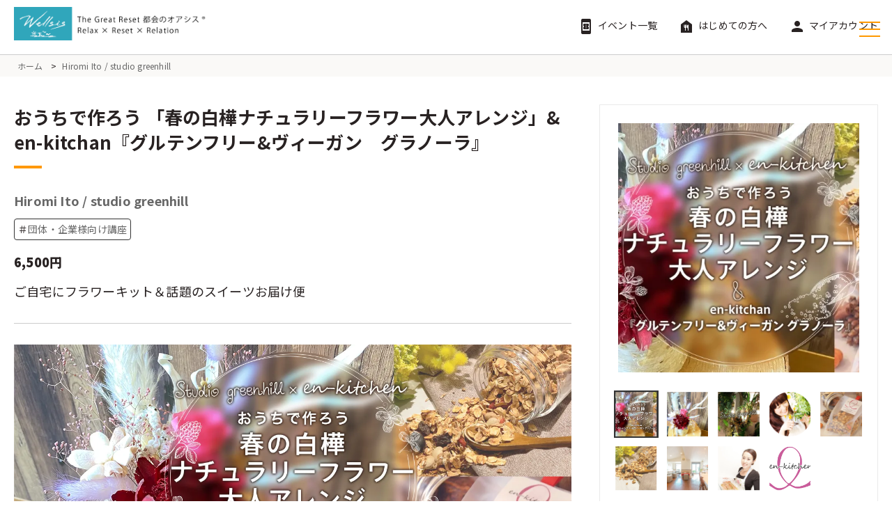

--- FILE ---
content_type: text/html; charset=EUC-JP
request_url: https://remote-studio.jp/?pid=158122962
body_size: 7019
content:
<!DOCTYPE html PUBLIC "-//W3C//DTD XHTML 1.0 Transitional//EN" "http://www.w3.org/TR/xhtml1/DTD/xhtml1-transitional.dtd">
<html xmlns:og="http://ogp.me/ns#" xmlns:fb="http://www.facebook.com/2008/fbml" xmlns:mixi="http://mixi-platform.com/ns#" xmlns="http://www.w3.org/1999/xhtml" xml:lang="ja" lang="ja" dir="ltr">
<head>
<meta http-equiv="content-type" content="text/html; charset=euc-jp" />
<meta http-equiv="X-UA-Compatible" content="IE=edge,chrome=1" />
<title>おうちで作ろう 「春の白樺ナチュラリーフラワー大人アレンジ」&amp; en-kitchan『グルテンフリー&amp;ヴィーガン　グラノーラ』- ontimeリモートスタジオ ON AIR</title>
<meta name="Keywords" content="フラワーアレンジメント教室,オンラインレッスン,フラワーアレンジ,オンラインイベント,zoomイベント,スイーツお取り寄せ,おうち時間,フラワーギフト,グラノーラ,studio greenhill,en-kitchen cafe,エンキッチン" />
<meta name="Description" content="初心者でも簡単にできると大評判！ご自宅で受けるオンラインでの「フラワーアレンジメント講座」。今回は、春らしい白樺を使ったフラワーアレンジメントに挑戦します。名古屋で人気の野菜カフェ「en-kitchen」のカラダにもココロにも優しいグルテンフリー＆ビーガン グラノーラをセットにしてご自宅にお届けします。" />
<meta name="Author" content="ontime.cc" />
<meta name="Copyright" content="オン・タイム有限会社" />
<meta http-equiv="content-style-type" content="text/css" />
<meta http-equiv="content-script-type" content="text/javascript" />
<link rel="stylesheet" href="https://remote-studio.jp/css/framework/colormekit.css" type="text/css" />
<link rel="stylesheet" href="https://remote-studio.jp/css/framework/colormekit-responsive.css" type="text/css" />
<link rel="stylesheet" href="https://img07.shop-pro.jp/PA01452/891/css/2/index.css?cmsp_timestamp=20251117225002" type="text/css" />
<link rel="stylesheet" href="https://img07.shop-pro.jp/PA01452/891/css/2/product.css?cmsp_timestamp=20251117225002" type="text/css" />

<link rel="alternate" type="application/rss+xml" title="rss" href="https://remote-studio.jp/?mode=rss" />
<link rel="shortcut icon" href="https://img07.shop-pro.jp/PA01452/891/favicon.ico?cmsp_timestamp=20250930000100" />
<script type="text/javascript" src="//ajax.googleapis.com/ajax/libs/jquery/1.7.2/jquery.min.js" ></script>
<meta property="og:title" content="おうちで作ろう 「春の白樺ナチュラリーフラワー大人アレンジ」&amp; en-kitchan『グルテンフリー&amp;ヴィーガン　グラノーラ』- ontimeリモートスタジオ ON AIR" />
<meta property="og:description" content="初心者でも簡単にできると大評判！ご自宅で受けるオンラインでの「フラワーアレンジメント講座」。今回は、春らしい白樺を使ったフラワーアレンジメントに挑戦します。名古屋で人気の野菜カフェ「en-kitchen」のカラダにもココロにも優しいグルテンフリー＆ビーガン グラノーラをセットにしてご自宅にお届けします。" />
<meta property="og:url" content="https://remote-studio.jp?pid=158122962" />
<meta property="og:site_name" content="Wellsis Co., Ltd." />
<meta property="og:image" content="https://img07.shop-pro.jp/PA01452/891/product/158122962.jpg?cmsp_timestamp=20210316094637"/>
<meta name="viewport" content="width=device-width, initial-scale=1,maximum-scale=1, user-scalable=no">
<link href="https://fonts.googleapis.com/css?family=Material+Icons&display=swap" rel="stylesheet">
<link href="https://fonts.googleapis.com/css2?family=Noto+Sans+JP:wght@400;700;900&family=Roboto:wght@900&display=swap" rel="stylesheet">
<script src="https://file003.shop-pro.jp/PA01452/891/js/jquery.js"></script>
<script src="https://file003.shop-pro.jp/PA01452/891/js/jquery.easing.1.3.js"></script>
<script src="https://file003.shop-pro.jp/PA01452/891/js/jquery.inview.js"></script>
<script src="https://file003.shop-pro.jp/PA01452/891/js/ofi.js"></script>
<script src="https://file003.shop-pro.jp/PA01452/891/js/cmn.js"></script>

<script src="https://file003.shop-pro.jp/PA01452/891/js/ResizeSensor.min.js"></script>
<script src="https://file003.shop-pro.jp/PA01452/891/js/theia-sticky-sidebar.min.js"></script>
<script src="https://file003.shop-pro.jp/PA01452/891/js/jquery.swipebox.min.js"></script>
<link rel="stylesheet" href="https://file003.shop-pro.jp/PA01452/891/js/swipebox.min.css">
<meta name="google-site-verification" content="qk_usN1rVhcMZ5MIaJE71d3rwZF5gJCE7n9HOqEPp60" />
<meta property="og:image" content="https://img07.shop-pro.jp/PA01452/891/etc/ogp.jpg">
<script>
  var Colorme = {"page":"product","shop":{"account_id":"PA01452891","title":"Wellsis Co., Ltd."},"basket":{"total_price":0,"items":[]},"customer":{"id":null},"inventory_control":"product","product":{"shop_uid":"PA01452891","id":158122962,"name":"\u304a\u3046\u3061\u3067\u4f5c\u308d\u3046 \u300c\u6625\u306e\u767d\u6a3a\u30ca\u30c1\u30e5\u30e9\u30ea\u30fc\u30d5\u30e9\u30ef\u30fc\u5927\u4eba\u30a2\u30ec\u30f3\u30b8\u300d& en-kitchan\u300e\u30b0\u30eb\u30c6\u30f3\u30d5\u30ea\u30fc&\u30f4\u30a3\u30fc\u30ac\u30f3\u3000\u30b0\u30e9\u30ce\u30fc\u30e9\u300f","model_number":"","stock_num":0,"sales_price":6500,"sales_price_including_tax":6500,"variants":[],"category":{"id_big":2691599,"id_small":0},"groups":[{"id":2679026},{"id":2547008}],"members_price":6500,"members_price_including_tax":6500}};

  (function() {
    function insertScriptTags() {
      var scriptTagDetails = [];
      var entry = document.getElementsByTagName('script')[0];

      scriptTagDetails.forEach(function(tagDetail) {
        var script = document.createElement('script');

        script.type = 'text/javascript';
        script.src = tagDetail.src;
        script.async = true;

        if( tagDetail.integrity ) {
          script.integrity = tagDetail.integrity;
          script.setAttribute('crossorigin', 'anonymous');
        }

        entry.parentNode.insertBefore(script, entry);
      })
    }

    window.addEventListener('load', insertScriptTags, false);
  })();
</script>
<script async src="https://zen.one/analytics.js"></script>
</head>
<body>
<meta name="colorme-acc-payload" content="?st=1&pt=10029&ut=158122962&at=PA01452891&v=20260106030528&re=&cn=1203999dac82750f33ab601d9e8bbb6c" width="1" height="1" alt="" /><script>!function(){"use strict";Array.prototype.slice.call(document.getElementsByTagName("script")).filter((function(t){return t.src&&t.src.match(new RegExp("dist/acc-track.js$"))})).forEach((function(t){return document.body.removeChild(t)})),function t(c){var r=arguments.length>1&&void 0!==arguments[1]?arguments[1]:0;if(!(r>=c.length)){var e=document.createElement("script");e.onerror=function(){return t(c,r+1)},e.src="https://"+c[r]+"/dist/acc-track.js?rev=3",document.body.appendChild(e)}}(["acclog001.shop-pro.jp","acclog002.shop-pro.jp"])}();</script><header>
	<div class="wrapper">
		<h1><a href="https://remote-studio.jp/"><img src="https://img07.shop-pro.jp/PA01452/891/etc_base64/dG9wMDEwMTI.png?cmsp_timestamp=20251113230223"></a></h1>
		<div class="inner">
			<ul class="hn">
				<li><a href="/?mode=srh&amp;cid=&amp;keyword=&sort=n"><span class="material-icons">book_online</span>イベント一覧</a></li>
				<li><a href="/?mode=f1"><span class="material-icons">food_bank</span>はじめての方へ</a></li>
				<li><a href="https://remote-studio.jp/?mode=myaccount"><span class="material-icons">person</span>マイアカウント</a></li>
			</ul>
			<div id="bm"><i></i></div>
			<nav>
				<ul>
					<li><a href="/?mode=srh&amp;cid=&amp;keyword=&sort=n"><span class="material-icons">book_online</span>イベント一覧</a></li>
					<li><a href="/?mode=f1"><span class="material-icons">food_bank</span>はじめての方へ</a></li>
					<li><a href="https://remote-studio.jp/?mode=myaccount"><span class="material-icons">person</span>マイアカウント</a></li>
					<li><a href="/?mode=f2"><span class="material-icons">help</span>よくある質問</a></li>
					<li><a href="https://remote-studio.jp/?mode=sk#payment">お支払い方法について</a></li>
					<li><a href="https://remote-studio.jp/?mode=sk#delivery">配送方法・送料について</a></li>
					<li><a href="https://remote-studio.jp/?mode=sk#cancel">キャンセルについて</a></li>
					<li><a href="https://ontime.shop-pro.jp/customer/inquiries/new">お問い合わせ </a></li>
					<li><a href="https://remote-studio.jp/?mode=sk">特定商法取引法に基づく表記</a></li>
					<li><a href="https://remote-studio.jp/?mode=privacy">プライバシーポリシー </a></li>
					<li class="sns-insta"><a href="https://www.instagram.com/remotestudio_onair/" target="_blank">instagram </a></li>
	<li class="sns-youtube"><a href="https://www.youtube.com/channel/UCs1qAxHJfndNt3VUO5n4hXQ/featured" target="_blank">youtube </a></li>
					<li class="button"><a href="https://remote-studio.jp/cart/proxy/basket?shop_id=PA01452891&shop_domain=remote-studio.jp"><span class="material-icons">shopping_cart</span>カートを見る</a></li>
				</ul>
			</nav>
		</div>
	</div>
	<div id="shade"></div>
</header>
	
<main>

	<div id="product">

	<div id="pan">
		<div class="wrapper">
			<ul>
				<li><a href="https://remote-studio.jp/">ホーム</a></li>
												<li>&nbsp;&gt;&nbsp;<a href="?mode=cate&cbid=2691599&csid=0&sort=n">Hiromi Ito / studio greenhill</a></li>
															</ul>
		</div>
	</div>
	  
	    <form name="product_form" method="post" action="https://remote-studio.jp/cart/proxy/basket/items/add">
		
	<div id="product_wrap" class="wrapper">
		<div id="product_right">
			<article>
			
				
			<div class="p-product-heading__unit">
								<div class="p-large-image">
				<div class="p-large-image__image-wrap c-image-wrap">
				<div class="c-image-box js-thumbnail-set">
				<img src="https://img07.shop-pro.jp/PA01452/891/product/158122962.jpg?cmsp_timestamp=20210316094637" alt="" class="c-image-box__image js-lazyload" />
				</div>
				</div>
				</div>
								
			<ul class="p-thumbnail-list">
				<li class="p-thumbnail-list__unit">
				<div class="p-thumbnail-list__image-wrap c-image-wrap c-image-wrap--link is-current js-thumbnail-select" data-image-url="https://img07.shop-pro.jp/PA01452/891/product/158122962.jpg?cmsp_timestamp=20210316094637">
				<span class="c-image-box">
				<img src="https://img07.shop-pro.jp/PA01452/891/product/158122962.jpg?cmsp_timestamp=20210316094637" class="c-image-box__image js-lazyload" />
				</span>
				</div>
				</li>
			            				<li class="p-thumbnail-list__unit">
				<div class="p-thumbnail-list__image-wrap c-image-wrap c-image-wrap--link js-thumbnail-select" data-image-url="https://img07.shop-pro.jp/PA01452/891/product/158122962_o1.jpg?cmsp_timestamp=20210315141817">
				<span class="c-image-box">
				<img src="https://img07.shop-pro.jp/PA01452/891/product/158122962_o1.jpg?cmsp_timestamp=20210315141817" class="c-image-box__image js-lazyload" />
				</span>
				</div>
				</li>
				
			            				<li class="p-thumbnail-list__unit">
				<div class="p-thumbnail-list__image-wrap c-image-wrap c-image-wrap--link js-thumbnail-select" data-image-url="https://img07.shop-pro.jp/PA01452/891/product/158122962_o2.jpg?cmsp_timestamp=20210315141817">
				<span class="c-image-box">
				<img src="https://img07.shop-pro.jp/PA01452/891/product/158122962_o2.jpg?cmsp_timestamp=20210315141817" class="c-image-box__image js-lazyload" />
				</span>
				</div>
				</li>
				
			            				<li class="p-thumbnail-list__unit">
				<div class="p-thumbnail-list__image-wrap c-image-wrap c-image-wrap--link js-thumbnail-select" data-image-url="https://img07.shop-pro.jp/PA01452/891/product/158122962_o3.png?cmsp_timestamp=20210315141817">
				<span class="c-image-box">
				<img src="https://img07.shop-pro.jp/PA01452/891/product/158122962_o3.png?cmsp_timestamp=20210315141817" class="c-image-box__image js-lazyload" />
				</span>
				</div>
				</li>
				
			            				<li class="p-thumbnail-list__unit">
				<div class="p-thumbnail-list__image-wrap c-image-wrap c-image-wrap--link js-thumbnail-select" data-image-url="https://img07.shop-pro.jp/PA01452/891/product/158122962_o4.jpg?cmsp_timestamp=20210315141817">
				<span class="c-image-box">
				<img src="https://img07.shop-pro.jp/PA01452/891/product/158122962_o4.jpg?cmsp_timestamp=20210315141817" class="c-image-box__image js-lazyload" />
				</span>
				</div>
				</li>
				
			            				<li class="p-thumbnail-list__unit">
				<div class="p-thumbnail-list__image-wrap c-image-wrap c-image-wrap--link js-thumbnail-select" data-image-url="https://img07.shop-pro.jp/PA01452/891/product/158122962_o5.jpg?cmsp_timestamp=20210315141817">
				<span class="c-image-box">
				<img src="https://img07.shop-pro.jp/PA01452/891/product/158122962_o5.jpg?cmsp_timestamp=20210315141817" class="c-image-box__image js-lazyload" />
				</span>
				</div>
				</li>
				
			            				<li class="p-thumbnail-list__unit">
				<div class="p-thumbnail-list__image-wrap c-image-wrap c-image-wrap--link js-thumbnail-select" data-image-url="https://img07.shop-pro.jp/PA01452/891/product/158122962_o6.jpg?cmsp_timestamp=20210315141817">
				<span class="c-image-box">
				<img src="https://img07.shop-pro.jp/PA01452/891/product/158122962_o6.jpg?cmsp_timestamp=20210315141817" class="c-image-box__image js-lazyload" />
				</span>
				</div>
				</li>
				
			            				<li class="p-thumbnail-list__unit">
				<div class="p-thumbnail-list__image-wrap c-image-wrap c-image-wrap--link js-thumbnail-select" data-image-url="https://img07.shop-pro.jp/PA01452/891/product/158122962_o7.jpg?cmsp_timestamp=20210315141817">
				<span class="c-image-box">
				<img src="https://img07.shop-pro.jp/PA01452/891/product/158122962_o7.jpg?cmsp_timestamp=20210315141817" class="c-image-box__image js-lazyload" />
				</span>
				</div>
				</li>
				
			            				<li class="p-thumbnail-list__unit">
				<div class="p-thumbnail-list__image-wrap c-image-wrap c-image-wrap--link js-thumbnail-select" data-image-url="https://img07.shop-pro.jp/PA01452/891/product/158122962_o8.png?cmsp_timestamp=20210316094647">
				<span class="c-image-box">
				<img src="https://img07.shop-pro.jp/PA01452/891/product/158122962_o8.png?cmsp_timestamp=20210316094647" class="c-image-box__image js-lazyload" />
				</span>
				</div>
				</li>
				
			            	
			            	
			            	
			            	
			            	
			            	
			            	
			            	
			            	
			            	
			            	
			            	
			            	
			            	
			            	
			            	
			            	
			            	
			            	
			            	
			            	
			            	
			            	
			            	
			            	
			            	
			            	
			            	
			            	
			            	
			            	
			            	
			            	
			            	
			            	
			            	
			            	
			            	
			            	
			            	
			            	
						</ul>

			</div>
					
				
			
					
			<p class="s_expl">ご自宅にフラワーキット＆話題のスイーツお届け便</p>
			
			</article>
				
			<article>
			<div>
			<h4 class="name">おうちで作ろう 「春の白樺ナチュラリーフラワー大人アレンジ」& en-kitchan『グルテンフリー&ヴィーガン　グラノーラ』</h4>
			<p class="bid">Hiromi Ito / studio greenhill</p>
			<p class="model"></p>
			
												
                <p class="price">6,500円</p>

			<button type="button" class="favorite-button"  data-favorite-button-selector="DOMSelector" data-product-id="158122962" data-added-class="fav-items"><span class="material-icons">favorite</span>お気に入り</button>
			
			</div>
			      
            	
			<div id="product-order">
          	            <div>
                              <button class="btn-addcart disabled" type="button" disabled="disabled"><span class="material-icons">shopping_cart</span>SOLD OUT</button>
                          </div>
                    <p class="stock_error hide mar_t_20 mar_b_20"></p>
        </div>
                  
        	        <ul class="review">
              <li><a href="https://remote-studio.jp/customer/products/158122962/reviews"><span class="material-icons">keyboard_arrow_left</span>レビューを見る(2件)</a></li>
              <li><a href="https://remote-studio.jp/customer/products/158122962/reviews/new"><span class="material-icons">keyboard_arrow_left</span>レビューを投稿</a></li>
	        </ul>
         			</article>	
		
		</div>
                  
		<div id="product_left">
		<h2>おうちで作ろう 「春の白樺ナチュラリーフラワー大人アレンジ」& en-kitchan『グルテンフリー&ヴィーガン　グラノーラ』</h2>
		<p class="bid"><a href="?mode=cate&cbid=2691599&csid=0&sort=n">Hiromi Ito / studio greenhill</a></p>
		<p class="gid">
			            		<span>＃<a href="https://remote-studio.jp/?mode=grp&gid=2679026&sort=n">団体・企業様向け講座</a></span>					</p>
		
				
											
                <p class="price">6,500円</p>
		
		<p>ご自宅にフラワーキット＆話題のスイーツお届け便</p>
		
			<div id="product_explain">
			<img src="https://img07.shop-pro.jp/PA01452/891/etc/studio-greenhill_210409.jpg?cmsp_timestamp=20210316094537" class="slide"><br />
<h4>初めての方にもおすすめ！人気の「フラワーアレンジメント講座」＋「スイーツお届け便」。<br />
前回、大好評だった「グリーンヒル」伊藤先生のコラボレッスン第2弾。春らしい白樺を使ったフラワーアレンジメントに挑戦します。<br />
お届けスイーツは人気のカフェ「en-kitchen」のオリジナルスイーツ。カラダにもココロにも優しいグルテンフリー＆ビーガン グラノーラをお楽しみください。<br />
</h4><br />
■参加費用<br />
7,150円(本体6,500円、税650円)/送料込み・フラワーアレンジメント キット＋en-kitcheグルテンフリー&ヴィーガングラノーラ＋60分ライブ講座<br />
<br />
■お届けする商品について<br />
・フラワーキット　<br />
・ワイヤー、フローラルテープ<br />
・グルテンフリー&ヴィーガングラノーラ<br />
・お茶<br />
※紐が切れるはさみをご用意ください<br />
※汚れないように新聞紙をご用意ください<br />
<br />
■募集定員<br />
各回6名様<br />
<p class="button2"><a href="http://onair.remote-studio.jp/studio-greenhill_210409/" target="_blank">イベントの詳細はこちらをご覧ください</a></p>
			</div>
		
                
                            
                        			<div id="review">
						<h2>参加いただいたお客様からのレビュー</h2>
                                    <div class="reviewlist">
                
                <div class="reviewlist_datas">
                    <ul class="review_poster">
                        <li>K.U</li>
                        <li>40代</li>
                        <li>女性</li>
                    </ul>
                </div>
                <div class="reviewlist_content">
                    <div class="review_ttl">楽しく参加させて頂きました！</div>
									
                    									
                    <img src="https://img07.shop-pro.jp/PA01452/891/review/158122962/488184.jpg"  class="review_img"/>
                    										
                    <div>今までのフラワーアレンジメントとは少し違って戸惑いましたが、新鮮な驚きです。<br />
ナチュラルで眺めていると心が楽になって落ち着きます。<br />
写真よりも実物の方が良いですよ<br />
<br />
ありがとうございましたm(__)m </div>
                
</div>
                
                            </div>
                        <div class="reviewlist">
                
                <div class="reviewlist_datas">
                    <ul class="review_poster">
                        <li>M.N</li>
                        <li></li>
                        <li>女性</li>
                    </ul>
                </div>
                <div class="reviewlist_content">
                    <div class="review_ttl">楽しくて夢中になって作業していました</div>
									
                    									
                    <img src="https://img07.shop-pro.jp/PA01452/891/review/158122962/488176.jpg"  class="review_img"/>
                    										
                    <div>フラワーアレンジメントをやってみたくて、この講座に参加しました。<br />
事前に花材などが届くので、どんなお花が入ってるのかと開封するドキドキ感があります。<br />
届いた花の中でも特に大きなフレアというお花が印象的でした。<br />
当日はワイヤリングの仕方やフローラルテープの使い方など教えていただいて、分かりやすくてとても良かったです。<br />
切り株型の花器にどんどんお花を挿していくのが楽しくて夢中になって作業していました。<br />
<br />
画面越しで一緒に講座を受けている人たちの作品も見られて、同じ材料なのにみんな違っていて面白いなと思いました。<br />
プリザーブドフラワーやドライフラワーを触るのも初めてだったので、恐る恐るの作業でしたが、初心者の私でも綺麗に作ることができました。<br />
ありがとうございました。</div>
                
</div>
                
                            </div>
            				</div>
                                        
		</div>
                    

	</div>
	      
		<!-- //  -->
  			
	<div id="product_footer" class="wrapper">
        <ul>
            <li><div class="line-it-button" data-ver="3"  data-type="share-a" data-lang="ja" data-color="default" data-size="small" data-count="false" style="display: none;"></div><script src="https://www.line-website.com/social-plugins/js/thirdparty/loader.min.js" async="async" defer="defer"></script></li>
             <li><a href="https://twitter.com/share" class="twitter-share-button" data-url="https://remote-studio.jp/?pid=158122962" data-text="" data-lang="ja" >ツイート</a>
<script charset="utf-8">!function(d,s,id){var js,fjs=d.getElementsByTagName(s)[0],p=/^http:/.test(d.location)?'http':'https';if(!d.getElementById(id)){js=d.createElement(s);js.id=id;js.src=p+'://platform.twitter.com/widgets.js';fjs.parentNode.insertBefore(js,fjs);}}(document, 'script', 'twitter-wjs');</script></li>
             <li></li>
        </ul>
        <ul>
		<li>※イベントのスケジュール・内容は都合により変更となる場合がございます。<br>
また最低人数に満たない場合、実施を中止または、いつでも視聴できる「ビデオ配信と合わせてキットをお送りする場合がございます。予めご了承ください</li>
		<li><a href="https://ontime.shop-pro.jp/customer/products/158122962/inquiries/new">この商品について問い合わせる<span class="material-icons">keyboard_arrow_right</span></a></li>
        
	    </ul>
    </div>
<input type="hidden" name="user_hash" value="af4cb997b1676a91f7a0365af145d977"><input type="hidden" name="members_hash" value="af4cb997b1676a91f7a0365af145d977"><input type="hidden" name="shop_id" value="PA01452891"><input type="hidden" name="product_id" value="158122962"><input type="hidden" name="members_id" value=""><input type="hidden" name="back_url" value="https://remote-studio.jp/?pid=158122962"><input type="hidden" name="reference_token" value="b4f7b442a71c4d61b2c4941eaa64987e"><input type="hidden" name="shop_domain" value="remote-studio.jp">
    </form>
			
	</div>
</div>

<script type="text/javascript">

  // サムネイルクリックで画像切り替え
  (function() {
    var setValue;
    var $thumbnails = $('.js-thumbnail-select');
    var $setTarget = $('.js-thumbnail-set');
    $thumbnails.on('click', function () {
      setValue = $(this).data('image-url');
      $thumbnails.removeClass('is-current');
      $setTarget.html('<img src="' + setValue + '" class="c-image-box__image" />');
      $(this).addClass('is-current');
    });
  })();
 // オプション表コンテンツの表示切り替え
  (function() {
    $('.js-view-option-info').on('click', function () {
      $('#js-option-info').toggleClass('is-hidden');
    });
  })();
    
</script>
</main>

<div id="pagetop">
<a href="#"><span class="material-icons">expand_less</span></a>
</div>
	
<footer>
	<div class="wrapper">
	<nav>
	<ul>
	<li><a href="/?mode=srh&amp;cid=&amp;keyword=&sort=n">イベント一覧</a></li>
	<li><a href="/?mode=f1">はじめての方へ</a></li>
	<li><a href="https://remote-studio.jp/?mode=myaccount">マイアカウント</a></li>
	<li><a href="/?mode=f2">よくある質問</a></li>
	</ul>
	<ul>
	<li><a href="https://remote-studio.jp/?mode=sk#payment">お支払い方法について</a></li>
	<li><a href="https://remote-studio.jp/?mode=sk#delivery">配送方法・送料について</a></li>
	<li><a href="https://remote-studio.jp/?mode=sk#cancel">キャンセルについて</a></li>
	<li><a href="https://ontime.shop-pro.jp/customer/inquiries/new">お問い合わせ </a></li>
	<li><a href="https://remote-studio.jp/?mode=sk">特定商法取引法に基づく表記</a></li>
	<li><a href="https://remote-studio.jp/?mode=privacy">プライバシーポリシー </a></li>
	<li class="sns-insta"><a href="https://www.instagram.com/remotestudio_onair/" target="_blank">instagram </a></li>
	<li class="sns-youtube"><a href="https://www.youtube.com/channel/UCs1qAxHJfndNt3VUO5n4hXQ/featured" target="_blank">youtube </a></li>
	</ul>
	</nav>
	<div id="cp">
	<p><a href="https://remote-studio.jp/"><img src="https://file003.shop-pro.jp/PA01452/891/images/footer-logo.png" alt=""></a>企画・運営　オン・タイム有限会社</p> </div>
	</div>
</footer><script type="text/javascript" src="https://remote-studio.jp/js/cart.js" ></script>
<script type="text/javascript" src="https://remote-studio.jp/js/async_cart_in.js" ></script>
<script type="text/javascript" src="https://remote-studio.jp/js/product_stock.js" ></script>
<script type="text/javascript" src="https://remote-studio.jp/js/js.cookie.js" ></script>
<script type="text/javascript" src="https://remote-studio.jp/js/favorite_button.js" ></script>
</body></html>

--- FILE ---
content_type: text/css
request_url: https://img07.shop-pro.jp/PA01452/891/css/2/index.css?cmsp_timestamp=20251117225002
body_size: 29071
content:
@charset "euc-jp";

/*----------------------------cmn-----------------------------------*/
/* 
HTML 5 Reset Stylesheet v1.6.1
Last Updated: 2010-09-17
Author: Richard Clark - http://richclarkdesign.com
Editor:Ricochets
*/

/* Material iconsを利用する */
.material-icons {
	font-family: 'Material Icons';
	font-weight: normal;
	font-style: normal;
	font-size: 24px;  /* 推奨サイズ */
	display: inline-flex;
	vertical-align: middle;
	width: 1em;
	height: 1em;
	line-height: 1;
	text-transform: none;
	/* WebKitブラウザサポート */
	-webkit-font-smoothing: antialiased;
	/* Chrome、Safariサポート */
	text-rendering: optimizeLegibility;
	/* Firefoxサポート */
	-moz-osx-font-smoothing: grayscale;
	/* IEサポート */
	font-feature-settings: 'liga';
}

/*--------------base--------------*/

* {
	margin: 0;
	padding: 0;
	list-style:none;
	outline:0;
	vertical-align: baseline;
	background:transparent;
	text-decoration: none;
	box-sizing: border-box;
}
i{
	font-style: normal;
}
img,
a img {
	border: 0;
	vertical-align: top;
}

article, aside, dialog, figure, footer, header,
hgroup, menu, nav, section {
	display:block;
}

blockquote, q {
	quotes:none;
}

blockquote:before, blockquote:after,
q:before, q:after {
	content:'';
	content:none;
}
iframe{
	display: block;
}

/*--------------user--------------*/

ins {
	background-color:#ff9;
	color:#000;
	text-decoration:none;
}

mark {
	background-color:#ff9;
	color:#000;
	font-style:italic;
	font-weight:bold;
}

del {
	text-decoration: line-through;
}

abbr[title], dfn[title] {
	border-bottom:1px dotted #000;
	cursor:help;
}

table {
	border-collapse:collapse;
	border-spacing:0;
}

hr {
    display:block;
    height:1px;
    border:0;
    border-top:1px solid #cccccc;
    margin:1em 0;
    padding:0;
}

input, select {
	vertical-align:middle;
}

/*--------------cmn--------------*/
ul,
ol {
  margin: 0 0 0px 0px;
  padding: 0;
}
html{
	font-size: 62.5%;
}
body {
	margin: 0;
	padding: 0;
	color: #282222;
	font-size: 1.8rem;
	font-weight: 400;
	line-height: 1.8;
	letter-spacing: 0.02rem;
	-webkit-text-size-adjust: 100%;
	/*従来*/
	font-family: "メイリオ", "Meiryo", "ＭＳ Ｐゴシック", Osaka, "ヒラギノ角ゴ Pro W3", "Hiragino Kaku Gothic Pro", "MS P Gothic", Verdana,Arial, Helvetica, sans-serif;
	/*明朝*/
	font-family: Garamond , "Times New Roman" , "游明朝" , "Yu Mincho" , "游明朝体" , "YuMincho" , "ヒラギノ明朝 Pro W3" , "Hiragino Mincho Pro" , "HiraMinProN-W3" , "HGS明朝E" , "ＭＳ Ｐ明朝" , "MS PMincho" , serif;
	/*ゴシック*/
	font-family: "Noto Sans JP","Open Sans" , "Helvetica Neue" , Helvetica , Arial , Verdana , Roboto , "游ゴシック" , "Yu Gothic" , "游ゴシック体" , "YuGothic" , "ヒラギノ角ゴ Pro W3" , "Hiragino Kaku Gothic Pro" , "Meiryo UI" , "メイリオ" , Meiryo , "ＭＳ Ｐゴシック" , "MS PGothic" , sans-serif;
}
/*chrome, opera, Edge(Blink) 游明朝使用時は有効に*/
/*
@media screen and (-webkit-min-device-pixel-ratio: 0) and (min-resolution: .001dpcm) {
   body{
        font-weight: 400;
    }
}
*/

@media screen and (max-width: 850px){
	html{
		font-size: 55%;
	}
	body{
		letter-spacing: 0;
	}
}

img{
	max-width: 100%;
}


/*----------------------------base-----------------------------------*/

img[height]{
	height: auto;
}


/*----------------------------link etc--------------------------------*/

a,
input,
button{
	outline: 0;
}
input::-moz-focus-inner,
button::-moz-focus-inner{
	border: 0;
}

a:link, a:visited{
	text-decoration: none;
	color: #282222;
	transition: 0.3s ease-in-out;
}
main a:link, main a:visited{
	text-decoration: none;
	color: #666;
	transition: 0.3s ease-in-out;
}

a:hover,
main a:hover{
	color: #ff9800;

}

dt,dd {
    line-height: inherit
}
dd{
	margin-left: 0px;
}
/*----------------------------header-----------------------------------*/

header{
	position: relative;
	z-index: 5;
	margin: 0 auto;
	border-bottom:1px solid #cccccc;
}

header .wrapper{
	display: flex;
	flex-wrap: wrap;
	align-items: center;
	align-content: flex-start;
	justify-content: space-between;
	padding-top: 10px;
	padding-bottom: 20px;
}
header h1{
	width: 290px;
}
header h1 a,
header h1 img{
	display: block;
}
header .inner{
	width: calc(100% - 300px);
}
header .hn{
	width: 100%;
	display: flex;
	align-items: center;
	justify-content: flex-end;
	text-align: right;
}
header .hn li a{
	font-size:1.4rem;
	margin-left:30px;
}
header .material-icons{
	margin-right:5px;
}
header nav{
	display: flex;
	align-items: center;
	justify-content: flex-end;
	width: 100%;
}
header .inner nav{
	position: fixed;
	top: 0;
	right: -300px;
	width: 290px;
	height: 100vh;
	z-index: 9;
	transition: 0.3s ease-in-out;
	opacity: 0;
	background: rgba(255,255,255,0.9);
	padding: 30px 10px 10px;
	display: block;
}
header nav ul{
	display: flex;
	align-items: stretch;
	justify-content: flex-end;
	width: 95%;
}
#bm{
	display: flex;
	position: fixed;
	top: 20px;
	right: 10px;
	height: 44px;
	width: 44px;
	z-index: 10;
	align-items: center;
	justify-content: center;
	cursor: pointer;
	transition: 0.2s ease-in-out;
}
#bm i{
	display: block;
	width: 30px;
	height: 2px;
	background: #ff9800;
	position: relative;
	transition: 0.3s ease-in-out;
}
#bm i:before,
#bm i:after{
	content: "";
	display: block;
	width: 100%;
	height: 100%;
	background: #ff9800;
	position: absolute;
	top: -10px;
	left: 0;
	transition: 0.3s ease-in-out;
}
#bm i:after{
	top: 10px;
}
.open #bm i{
	background: rgba(154,27,26,0);
}
.open #bm i:before,
.open #bm i:after{
	top: 0;
	transform: rotate(225deg);
}
.open #bm i:after{
	transform: rotate(-225deg);
}
.scrolled #bm{
	top: 10px;
}

.open 	header .inner nav{
	right: 0;
	opacity: 1;
}
header .inner nav ul{
	padding: 0;
	display: block;
	border: none;
	max-width: 220px;
	margin: 0 auto;
}
header .inner nav ul li{
	display: block;
}

header .inner nav a{
	display: block;
	width: 100%;
	text-align: left;
	font-size: 1.6rem;
	padding: 8px 0 !important;
	margin: 0 auto;
}
header .inner nav .button,
header .inner nav .button2{
	margin-top:10px;
}
header li.sns-insta,
header li.sns-youtube{
  position:relative;
  padding-left:30px;
}
header li.sns-insta:before{
	height:24px;
	width:24px;
	content:"";
	background:url(https://file003.shop-pro.jp/PA01452/891/images/icon-insta2.png);
	background-repeat: no-repeat;
	position:absolute;
	left:0;
	top:calc(50% - 12px);
	background-size: cover;
}
header li.sns-youtube:before{
	height:24px;
	width:24px;
	content:"";
	background:url(https://file003.shop-pro.jp/PA01452/891/images/icon-youtube2.png);
	background-repeat: no-repeat;
	position:absolute;
	left:0;
	top:calc(50% - 12px);
	background-size: cover;
}
#shade{
	width: 100%;
	height: 100%;
	background: rgba(0,0,0,0.7);
	position: fixed;
	top: 0;
	left: 0;
	opacity: 0;
	z-index: 4;
	pointer-events: none;
	transition: 0.3s ease-in-out;
	display: none;
}
.open #shade{
	opacity: 1;
	pointer-events: auto;
	display: block;
}


@media screen and (max-width: 900px){
	header .wrapper{
		padding:10px 10px 10px 10px;
	}
	header h1{
		width: 200px;
	}
	header .inner{
		width: calc(100% - 210px);
	}
	header .hn{
		margin-bottom: 0;
	}
}
@media screen and (max-width: 700px){
	header h1{
		width: 60%;
	}
	header .hn{
		display: none;
	}
}

@media screen and (max-width: 500px){
	#bm{
		top: 3vw;
	}
}


/*----------------------------pan--------------------------------*/
#pan{
	background:#faf9f7;
	font-size:1.2rem;
}

#pan ul li{
	padding:5px 0;
	display: inline-flex;
	vertical-align: middle;
}
#pan ul li a{
	padding:0 5px;
}
/*----------------------------main--------------------------------*/

.al,
.al *{
	text-align: left;
}
.ac,
.ac *{
	text-align: center;
}
.ar,
.ar *{
	text-align: right;
}

.button,
.button2,
.button3{
	text-align: center;
	margin-top:30px;
}
.button a,
.button span{
	display: inline-block;
	text-align: center!important;
	color: #fff !important;
	background: #ff9800;
	border-radius: 4px;
	padding: 15px 40px;
	width:auto;
	max-width:500px;
	min-width: 230px;
	letter-spacing: 0.1rem;
	transition: 0.2s;
	font-size: 1.8rem;
}
.button a:hover,
.button span:hover{
	background: #ed1c23;
	text-shadow: 0 -1px 0 rgba(0,0,0,0.2);
}
.button2 a{
	display: inline-block;
	text-align: center!important;
	color: #fff !important;
	background: #282222;
	border-radius: 4px;
	padding: 15px 40px;
	width:auto;
	max-width:500px;
	min-width: 230px;
	letter-spacing: 0.1rem;
	transition: 0.2s;
	font-size: 1.8rem;
}
.button3 a{
	display: inline-block;
	text-align: center!important;
	color: #fff !important;
	background: #282222;
	border-radius: 4px;
	padding: 15px 40px;
	width:auto;
	max-width:500px;
	min-width: 230px;
	letter-spacing: 0.1rem;
	transition: 0.2s;
	font-size: 1.4rem;
}
.button a:hover,
.button2 a:hover,
.button3 a:hover{
	background: #ed1c23;
	text-shadow: 0 -1px 0 rgba(0,0,0,0.2);
}

hr{
	border: none;
	border-bottom: 1px dashed #c4b6a1;
	margin: 0;
	display: block;
}

/*-------*/
main p{
	font-size:1.8rem;
}

@media screen and (max-width: 700px){
	main p{
	font-size: 3.0vw;
	}

}
@media screen and (max-width: 500px){
	main p{
	font-size: 4.0vw;
	}

}

/*----------------------------footer--------------------------------*/
#pagetop{
	background:#faf9f7;
}
#pagetop a {
  display: block;
  padding: 10px;
  text-align: center;
  color: #999!important;
}
/*----------------------------footer--------------------------------*/
footer{
	position:static;
	background:#282222;
	color:#fff;
	padding:5vh 0;
}
footer a{
	color: #fff !important;
}
footer a:hover{
	opacity: 0.5;
}
footer .wrapper{
	display:flex;
	justify-content: space-between;
}
footer nav{
	width:auto;
}
footer nav ul{
	display:flex;
	flex-wrap:wrap;
	font-size:1.5rem;
}
footer  li{
	width:25%;
	padding:8px 0;
}
footer li.sns-insta,
footer li.sns-youtube{
  position:relative;
  padding-left:20px;
}
footer li.sns-insta:before{
	height:15px;
	width:15px;
	content:"";
	background:url(https://file003.shop-pro.jp/PA01452/891/images/icon-insta.png);
	background-repeat: no-repeat;
	position:absolute;
	left:0;
	top:calc(50% - 7.5px);
	background-size: cover;
}
footer li.sns-youtube:before{
	height:15px;
	width:15px;
	content:"";
	background:url(https://file003.shop-pro.jp/PA01452/891/images/icon-youtube.png);
	background-repeat: no-repeat;
	position:absolute;
	left:0;
	top:calc(50% - 7.5px);
	background-size: cover;
}
footer #cp{
	font-size: 1.1rem;
	text-align: right;
	width:200px;
	white-space: nowrap;
}
footer #cp img{
	display:block;
	padding-bottom:5px;
	margin-left:auto;
}
@media screen and (max-width: 700px){
	footer .wrapper{
	flex-direction: column;
	}
	footer nav{
	width:100%;
	}
	footer nav ul{
	font-size:3.0vw;
	}	
	footer  li{
	width:48%;
	}
	footer #cp{
	font-size: 3.0vw;
	text-align: center;
	width:100%;
	white-space: nowrap;
	}
	footer #cp img{
	margin-left:auto;
	margin-right:auto;
	max-width:100px;
	}
}

@media screen and (max-width: 500px){
	footer{
		padding:3vh 0 2vh 0;
	}
	footer nav ul:first-child{
		display:none;
	}
	footer nav ul{
	font-size:3.0vw;
	 display: flex;
	}
	footer #cp{
	margin-top:10px;
	}
	footer #cp img{
	max-width:70px;
	}
}



/*----------------------------layout parts--------------------------------*/
.wrapper{
	width:100%;
	max-width:1400px;
	margin:auto;
	padding:0 20px;
}

.section{
	padding:7vh 0;
}

.flex1{
	display: flex;
	flex-wrap: wrap;
	align-items: center;
	align-content: center;
	justify-content: space-between;
	width: 100%;
	margin-bottom: 50px;
}
.flex1 .c1{
	width: 42%;
}
.flex1 .c2{
	width: 55%;
}
.flex1:nth-of-type(2n-1) .c1{
	order: 2;
}
.flex1:nth-of-type(2n-1) .c2{
	order: 1;
}
.flex1:last-child{
	margin-bottom: 0;
}


.flex1 > figure{
	width: 55%;
	
}
.flex1 > div{
	width: 42%;
}
.flex1:nth-of-type(2n-1) > figure{
	order: 2;
}
.flex1:nth-of-type(2n-1) > div{
	order: 1;
	margin-bottom: 20px;
}
.flex1:last-child{
	margin-bottom: 0;
}
.flex1 > figure{
	position: relative;
}
.flex1 > figure:before{
	content:"";
    display: block;
	overflow: hidden;
	padding-top: 62%; /* 比率 */
}
.flex1 > figure img{
	position: absolute;
	top: 50%;
	left: 50%;
	transform: translate(-50%, -50%);
	width: 100%;
	height: 100%;
	object-fit: cover;
	font-family: 'object-fit: cover; object-position: 50% 50%;';
}
.flex{
	display: flex;
	flex-wrap: wrap;
	align-items: center;
	align-content: center;
	justify-content: space-between;
	width: 100%;
}

@media screen and (max-width: 1200px){
	
}
@media screen and (max-width: 700px){
	.flex1 .c1{
		order: 1 !important;
		width: 100%!important;
		margin-bottom: 20px;
	}
	.flex1 .c2{
		order: 2 !important;
		width: 100%!important;
	}
		.flex1  > figure{
		order: 1 !important;
		width: 100%!important;
		margin-bottom: 20px;
	}
	.flex1 > div{
		order: 2 !important;
		width: 100%!important;
	}
	.flex  > *{
		width: 100%!important;
		margin:0;
	}
	.flex > figure img{
		margin:auto;
		display:block;
	}
}
/*----------#temp----------*/
#temp{
	padding-top:40px;
	padding-bottom:40px;
}
#temp p{
	font-size:1.8rem;
}
#temp h2{
	text-align: left;
	font-size: 2.6rem;
	line-height: 1.2;
	padding-bottom:20px;
	position: relative;
	margin-bottom:30px
}

#temp h2:after{
	content: "";
	display: block;
	width: 40px;
	height: 4px;
	background: #ff9800;
	position: absolute;
	bottom: 0;
	left: 0;
}
#temp h3{
	text-align: left;
	font-size: 2.0rem;
	line-height: 1.2;
	position: relative;
	margin-bottom:10px;
	margin-top:10px;
}
#temp h4{
	text-align: left;
	font-size:1.8rem;
	line-height: 1.2;
	margin-bottom:5px;
	margin-top:10px;
}
#temp dt,
#temp dd{
	margin-left: 0px!important;
}
#temp>section{
	padding-bottom:40px;
	border-bottom:1px solid #eaeaea;
	margin-bottom:40px;
}
ul.ul{
	display: flex;
	justify-content: center;
	align-items: center;
	flex-wrap:wrap;
}
ul.ul li{
	max-width:25%;
}
ul.ul li a{
	font-size:1.8rem;
	text-align: center;
	display: inline-block;
	text-align: center!important;
	color: #fff !important;
	background: #ff9800;
	border-radius: 4px;
	padding: 15px 40px;
	width:auto;
	max-width:400px;
	letter-spacing: 0.1rem;
	transition: 0.2s;
	font-size: 1.8rem;
	margin:10px;
}

ul.ul li a:hover{
	background: #ed1c23;
	text-shadow: 0 -1px 0 rgba(0,0,0,0.2);
}


@media screen and (max-width: 1000px){
	ul.ul li{
	max-width:33%;
	}
	ul.ul li a{
	padding: 15px 20px;
	}
}
@media screen and (max-width: 700px){
	#temp{
	padding-top:20px;
	padding-bottom:20px;
	}
	#temp h2{
	font-size: 5vw;
	margin-bottom:15px;
	}
	#temp h3{
	font-size: 4.0vw;
	margin-bottom: 5px;
	margin-top: 5px;
	}
	#temp h4{
	font-size: 4.0vw;
	font-size:1.8rem;
	line-height: 1.2;
	margin-bottom:5px;
	margin-top:5px;
}
	#temp p{
	font-size: 4.0vw;
	}
	#temp>section{
	padding-bottom:15px;
	border-bottom:1px solid #eaeaea;
	margin-bottom:15px;
	}
	ul.ul li{
	max-width:50%;
	}
	ul.ul li a{
	padding: 10px 10px;
	margin:5px;
	font-size: 3.5vw;
	}
}
@media screen and (max-width: 440px){
	ul.ul{
	flex-direction: column;
	justify-content:flex-start;
	flex-wrap:wrap;
}
	ul.ul li{
	max-width:none;
	width:100%;
	}
	ul.ul li a{
	padding: 10px 10px;
	width:100%;
	margin:5px 0;
	font-size: 3.5vw;
	}
}


/*---------商品共通---------*/
#product >div.wrapper{
	padding-top:40px;
	padding-bottom:40px;
}

#product .sort{
	text-align: right;
	margin-bottom:15px;
}
#product h2{
	text-align: left;
	font-size: 2.6rem;
	line-height: 1.4;
	padding-bottom:20px;
	position: relative;
	margin-bottom:30px
}

#product h2:after{
	content: "";
	display: block;
	width: 40px;
	height: 4px;
	background: #ff9800;
	position: absolute;
	bottom: 0;
	left: 0;
}

@media screen and (max-width: 700px){
	#product >div.wrapper{
	padding-top:20px;
	padding-bottom:20px;
	}	
	#product h2{
	font-size: 5vw;
	margin-bottom:15px;
	}
}

/*簡易説明*/
.s_expl{
	font-size:1.6rem;
}

/*商品一覧*/
.itemlist h2{
	font-size:2.6rem;
	text-align: center;
	position:relative;
	font-weight: 700;
	line-height: 1.6;
	padding-bottom:10px;
	margin-bottom:20px;
}
.itemlist h2 span{
	color:#ff9800;
	font-size:1.8rem;
	display:block;
}
.itemlist h2:after{
	width:40px;
	height:3px;
	background:#ff9800;
	content:"";
	bottom:0;
	left:calc(50% - 20px);
	position:absolute;
}
.itemlist .flex{
	align-items: stretch;
	justify-content:flex-start;
}
.itemlist article{
	width:30%;
	border:1px solid #cccccc;
	background:#fff;
	margin-right:5%;
		margin-bottom:40px;
}
.itemlist article:nth-of-type(3n){
	width:30%;
	margin-right:0%;
}
.itemlist figure{
	position: relative;
	z-index: 1;
	overflow: hidden;
	padding-top: 55%; /* 比率 */
}
.itemlist figure img{
	position: absolute;
	display: block;
	max-width: none;
	width: 100%;
	top: 50%;
	left: 50%;
	transform: translate(-50%, -50%);
	object-fit: cover;
	object-position: 50% 50%;
	font-family: 'object-fit: cover; object-position: 50% 50%;';
	transition: 0.5s;
	height: 100%;
}
.itemlist  a:hover figure img{
	opacity: 0.5;
}

.itemlist article div{
	padding:10px 15px;

	position:relative;
}
.itemlist .product_name{
	font-weight: 700;
	text-align: center;
	font-size:1.8rem;
    line-height: 1.6;
}
a .product_name{
	color:#282222;
}
.itemlist .model{
	text-align: center;
	font-size:1.4rem;
    margin-top:5px;
}
.itemlist .product_price{
	font-weight: 700;
	text-align: center;
	font-size:1.6rem;
    line-height: 1.6;
}
.itemlist .simple_explain{
	font-size:1.4rem;
}
.itemlist .favorite{
	position: absolute;
	right:15px;
	bottom:0;
}
@media screen and (max-width: 1000px){

}
@media screen and (max-width: 700px){
	.itemlist article{

	margin-right:0;
	}
	.itemlist article:last-child{
	margin-bottom:0px;
	}
	.itemlist h2{
	font-size:4.5vw;
	}
	.itemlist h2 span{
	font-size:4.0vw;
	}
	.itemlist h2:after{
	width:30px;
	left:calc(50% - 15px);
	position:absolute;
}
}




/*pager*/
	.c-pager {
	margin-top:30px;
	text-align: center;
	font-size:1.6rem;
}

.c-pager__total {
  margin-bottom: 20px;
}

.c-pager__total span {
  font-size: 2.2rem;
  margin: 0 8px;
}

.c-pager__list {
  margin: 0;
  padding: 0;
  list-style-type: none;
}

.c-pager__list-item {
  display: inline-block;
  margin: 0 5px;
  margin-bottom: 10px;
  text-align: center;
}
@media screen and (max-width: 700px){
	.c-pager {
	font-size:4.0vw;
	}
	.c-pager__total span {
	font-size: 5.0vw;
	margin: 0 8px;
}
}
/*お気に入り*/
button, [type="button"], [type="reset"], [type="submit"] {
    -webkit-appearance: button;
}
button.favorite-button {
    padding: 0;
    cursor: pointer;
    transition: .2s;
    color: #999;
    border: 0;
    outline: none;
    background: transparent;
}
button.favorite-button.fav-items {
  color: #ff7373;
}


/*---------フリーページ---------*/
/*concept*/
#concept{
	text-align: center;
	position:relative;
	background:url(https://file003.shop-pro.jp/PA01452/891/images/concept_bg01.png),
	url(https://file003.shop-pro.jp/PA01452/891/images/concept_bg02.png),#faf9f7;
	background-repeat: no-repeat;
	background-position: left bottom,right bottom,0 0;
	border-bottom:1px solid #faf9f7;
}
#concept h3{
	font-size:4.2rem;
	line-height: 1.6;
	margin-bottom:20px;
	font-weight: 900;
	position:relative;
	display: inline-block;
}
#concept h3 span{
	color:#ff9800;
	display: block;
	font-size:2.4rem;
}
#concept h3:before{
	content:"";
	position: absolute;
	width:66px;
	height:96px;
	background:url(https://file003.shop-pro.jp/PA01452/891/images/concept_title01.png) no-repeat;
	background-size:cover;
	left:-70px;
	top:calc(50% - 48px);
}
#concept h3:after{
	content:"";
	position: absolute;
	width:45px;
	height:116px;
	background:url(https://file003.shop-pro.jp/PA01452/891/images/concept_title02.png) no-repeat;
	background-size:cover;
	right:-50px;
	top:calc(50% - 58px);
}
#concept h4{
	font-size:2.8rem;
	margin:5px 0 10px;
}
#concept .flex{
	margin:auto;
	max-width:1000px;
}
#concept dl{
	max-width:31%;
}
#concept dd{
	color:#ff9800;
	font-size:2.0rem;
	font-weight:700;
	padding:10px;
	line-height: 2.6rem;
	}
#concept dd span{
	color:#333;
	font-size:1.8rem;
	font-weight:700;
	display: block;
	}	
@media screen and (max-width: 700px){
	#concept{
	background-size:30%,30%,100%;
	}	
	#concept h3{
	font-size: 4.0vw;
	}
	#concept h3 span{
	font-size: 3.0vw;
	}
	#concept h4{
	font-size:3.5vw;
	margin-top:0;
	}
	#concept h3:before{
	width:44px;
	height:61px;
	left:-50px;
	top:calc(50% - 30px);
	}
	#concept h3:after{
	width:30px;
	height:77px;
	right:-40px;
	top:calc(50% - 38px);
	}
	#concept dl{
	max-width:none;
	margin-bottom:10px;
}
	#concept .flex img{
	max-width:50%;
	margin:auto;
	}
	#concept p.txt{
		text-align: left;
	}
}
@media screen and (max-width: 500px){
	#concept h3{
	font-size: 5.0vw;
	}

}
/*faq*/
.faq dl{
	border-radius: 6px;
	border:1px solid #e2e2e2;
	margin:20px 0;
}
.faq dl dt{
	padding:15px;
	font-weight: normal;
	cursor: pointer;
}

.faq dl dd{
	display:none;
	border-top:1px solid #e2e2e2;
	padding:15px;
}
.faq dl dt a{
	position:relative;
	padding-left:20px;
	display:block;
	cursor: pointer;
	transition: 0.3s ease-in-out;
	color:#282222;
	pointer-events: none;
}
.faq dl dt a:before{
	position:absolute;
	display:block;
	content:"";
	bottom:0px;
	width: 8px;
	height: 8px;
	border-top: 2px solid #ff9800;
	border-right: 2px solid #ff9800;
	top: calc(50% - 4px);
	left:0;
	-webkit-transform: rotate(45deg);
	transform: rotate(45deg);
	transition: 0.3s ease-in-out;
}
.faq dl dt:hover{
	background-color:#FAF9F7;
}
.faq dl dt.active{
	background-color:#FAF9F7;
}
.faq dl dt.active >a:before{
	transform: rotate(135deg);
	transition: 0.3s ease-in-out;
			
}
/*flow*/
#flow{

}
#flow dl.flex{
	width:100%;
	padding:20px 0;
	position:relative;
}
#flow dl dt h5{
	-webkit-border-radius: 50%;
	-moz-border-radius: 50%;
	border-radius: 50%;
	box-sizing: border-box;
	background-color: #282222;
	color:#fff;
	width: 140px;
	height: 140px;
	text-align: center;
	padding-top: 60px;
	display:block;
	position:relative;
	margin:0 auto 0 auto;
	font-size:1.8rem;
}
#flow dl:after{
	position:absolute;
	display:block;
	content:"";
	left:70px;
	bottom:0px;
	width: 8px;
	height: 8px;
	border-top: 2px solid #282222;
	border-right: 2px solid #282222;
	-webkit-transform: rotate(135deg);
	transform: rotate(135deg);
}
#flow dd{
	margin-left:30px;
	padding:30px 0;
	border-bottom:1px solid #282222;
	width:calc(100% - 170px);
}
#flow dl:last-child:after{
	display:none;
}
#flow dl:last-child dd{
	border-bottom:none;
}

@media screen and (max-width: 700px){
	#flow dl.flex{
	padding:0px 0;
}
	#flow dl dt h5{
	margin:0 auto 0px auto;
}
	#flow dl:after{
	position:absolute;
	display:block;
	content:"";
	left:calc(50% - 4px);
}
	#flow dd{
	margin-left:0;
	padding:20px 0;
	width:100%;
	border-bottom:0;
	}
}


/*f3*/
.f3 #zoom section{
	padding-bottom:50px;
	display: -webkit-box;
	display: -webkit-flex;
	display: -ms-flexbox;
	display: flex;
	-webkit-box-pack: justify;
	-webkit-justify-content: space-between;
	-ms-flex-pack: justify;
	justify-content: space-between;
	
}
.f3 #zoom section div{
	width:70%;
	order:2;
}

.f3 #zoom section figure{
	width:25%;
	order:1;
	
}
.f3 #zoom section figure img{
	border:1px solid #ccc;
}
@media screen and (max-width: 700px){

	.f3 #zoom section{
	-webkit-box-orient: vertical;
	-webkit-box-direction: normal;
	-webkit-flex-direction: column;
	-ms-flex-direction: column;
	flex-direction: column;
	}
	.f3 #zoom section div{
	width:100%;
	order:1;
	}

	.f3 #zoom section figure{
	width:100%;
	order:2;
	}
}

/*----------------追記はじめての方へ----------------*/

#concept .first dd span{
	color: #333;
	font-size: 1.45rem;
	font-weight: 500;
}
#concept .first p.txt{
	font-weight: bold;
	font-size: 2.5rem;
}
#concept .first h4{
	font-size: 2.2rem;
}
#concept .first h4 br.sp{
	display: none;
}
#concept .first h4 span{
	display: block;
	color: #ff9800;
	font-size: 2.8rem;
}
#concept .first .co1{
	margin: 30px auto;
}
#concept .co1 dl{
	max-width: 100%;
	display: flex;
	flex-wrap: wrap;
	justify-content: center;
	margin-bottom: 25px;
}
#concept .co1 dt{
	width: 25%;
}
#concept .co2{
	display: flex;
	justify-content: center;
}
#concept .co2 dl{
	width: 31%;
	display: flex;
	flex-direction: column;
	margin-bottom: 0;
	margin: 0 5px;
}
#concept .co2 dl.arrow{
	width: 54px;
	justify-content: flex-start;
	padding-top: 80px;
	margin-left: 0;
	margin-right: 12px;
}
#concept .co2 dt{
	width: 100%;
}
#concept .first dd{
	text-align: left;
	color: #282222;
	margin: auto;
	margin-top: 10px;
	font-size: 1.6rem;
	letter-spacing: 0.1rem;
	font-weight: 500;
}
@media screen and (max-width: 1200px){
	#concept .co1 dt{
		margin: 0 5px;
	}
	#concept .co2 dt{
		margin: 0;
	}
}
@media screen and (max-width: 1100px){
	#concept .co2 dl.arrow{
		padding-top: 60px;
	}
}
@media screen and (max-width: 900px){
	#concept .first dd{
		margin-top: 0;
	}
	#concept .co1 dt{
		width: 45%;
		margin: 0;
	}
	#concept .co1 dl{
		justify-content: space-around;
	}
	#concept .co2 dt{
		width: 100%;
	}
	#concept .co2 dl{
		justify-content: center;
	}
	#concept .co1 dl{
		margin-bottom: 15px;
	}
	#concept .co2{
		flex-direction: column;
	}
	#concept .co2 dl{
		width: 100%;
		margin: 0;
	}
	#concept .first dd br.sp{
		display: none;
	}
	#concept .first h4{
		font-size: 3.3vw;
	}
	#concept .first h4 span{
		font-size: 4vw;
	}
	#concept .first h4 br.sp{
		display: block;
	}
	#concept .first .co1{
		margin: 15px auto;
	}
	#concept .first .co1 dl:first-of-type dt{
		margin-bottom: 15px;
	}
	#concept .first .co1 dl:first-of-type dt:last-of-type{
		margin-bottom: 5px;
	}
	#concept .co2 dl.arrow{
		padding-top: 0;
		width: 100%;
		padding: 10px 0 20px;
	}
	#concept .co2 dl.arrow img{
		transform: rotate(90deg);
		max-width: 35px;
	}
}
@media screen and (max-width: 700px){
	#concept .first p.txt{
		font-size: 1.9rem;
		text-align: center;
	}
	#concept{
		background-image: none;
	}
}


.bggray{
    background:#FAF9F7;
}

/*voice*/

#voice{
    padding-top:70px;
    padding-bottom:70px;
}
#voice h2{
	font-size:2.6rem;
	text-align: center;
	position:relative;
	font-weight: 700;
	line-height: 1.6;
	padding-bottom:10px;
	margin-bottom:20px;
}
#voice h2 span{
	color:#ff9800;
	font-size:1.8rem;
	display:block;
}
#voice h2:after{
	width:40px;
	height:3px;
	background:#ff9800;
	content:"";
	bottom:0;
	left:calc(50% - 20px);
	position:absolute;
}

#voice article{
    margin:20px auto;
    border:1px solid #cccccc;
    border-radius: 12px;
    padding:40px;
    display: -webkit-box;
    display: -webkit-flex;
    display: -ms-flexbox;
    display: flex;
    -webkit-box-pack: justify;
    -webkit-justify-content: space-between;
    -ms-flex-pack: justify;
    justify-content: space-between;
}

#voice article p.sub{
    border-bottom:1px solid #ccc;
    font-size:1.6rem;
    padding:8px 0;
}
#voice  h3{
    border-left:3px solid #ff9800;
    padding:0 8px;
    margin:15px 0;
}
#voice article>figure{
    width:120px;

}
#voice article>figure img{
	max-width:120px;
	max-height:120px;
    width:100%;
    height:100%;
	object-fit:cover;
	border-radius:50%;
    margin:auto;
    display:block;
	}
#voice article>figure figcaption{
    font-size:1.6rem;
    text-align: center;
    margin:auto;
}
#voice article>figure figcaption span{
    font-size:1.4rem;
    display:block;
}
#voice article>div{
    width:calc(100% - 150px);
}

#voice article .flex{
	-webkit-box-align: start;
	-webkit-align-items: flex-start;
	-ms-flex-align: start;
	align-items: flex-start;
}
#voice article .flex>figure{
    width:30%;
}

#voice article .flex>figure img{
    height: 210px;
	width: 100%;
	max-width: none;
	object-fit: cover;
	object-position: 50% 50%;
	font-family: 'object-fit: cover; object-position: 50% 50%;';
}
#voice article .flex>p{
    width:65%;
}

@media screen and (max-width: 1000px){
#voice article{
    -webkit-box-orient: vertical;
    -webkit-box-direction: normal;
    -webkit-flex-direction: column;
    -ms-flex-direction: column;
    flex-direction: column;
    padding:15px;
}
    #voice article>*{
        width:100%!important;
    }
    #voice article>figure{
    text-align: left;
}
    #voice article>figure img{
    display:inline-block;
    vertical-align: middle;
    width:70px;
    height:70px;
    }
    #voice article>figure figcaption{
    font-size:1.4rem;
    padding-left:10px;
    display:inline-block;
    }
    #voice article>figure figcaption span{
    padding-left:10px;
    display:inline-block; 
    }

}

@media screen and (max-width: 950px){
    
}
@media screen and (max-width: 700px){
    #voice{
    padding-top:40px;
    padding-bottom:40px;
}
	#voice  h2{
	font-size:4.5vw;
	}
	#voice  h2 span{
	font-size:4.0vw;
	}
	#voice  h2:after{
	width:30px;
	left:calc(50% - 15px);
	position:absolute;
}
    #voice article .flex>figure img{
    height: 55vw;
    width: 100%;
    margin-top:10px;
    }
}


/*youtube*/

.youtube-flex{
    display: -webkit-box;
    display: -webkit-flex;
    display: -ms-flexbox;
    display: flex;
}
.youtube-wrap{
  max-width:680px;
  margin:auto;
  width:auto;
  margin-bottom:15px;
}
#youtube{
  max-width:680px;
  margin:auto;
  width:auto;
  margin-bottom:15px;
}
.youtube {
  position: relative;
  width: 100%;
  padding-top: 56.25%;
}
.youtube iframe {
  position: absolute;
  top: 0;
  right: 0;
  width: 100%;
  height: 100%;
}


#concept #youtubeflex.flex{
    max-width:1000px;
    margin-bottom:20px;
}
#youtubeflex li{
    width:48%;
}

#voice article.is-hidden {
    visibility: hidden;
    opacity: 0;
    height: 0;
    margin:0;
    padding:0;
    }
.more2{
    cursor: pointer;
    display:block;
    }


--- FILE ---
content_type: text/css
request_url: https://img07.shop-pro.jp/PA01452/891/css/2/product.css?cmsp_timestamp=20251117225002
body_size: 8642
content:
@charset "euc-jp";
/*----------layout----------*/
#product_wrap{
	display: flex;
	flex-wrap: wrap;
	align-items: flex-start;
	align-content: center;
	justify-content: space-between;
	padding-top:40px;
	padding-bottom:40px;
}
#product_wrap #product_right{
	order:3;
	width:400px;
}

#product_wrap #product_left{
	order:2;
	margin-right:40px;
	width:calc(100% - 440px);
}

#product_right article{
	border:1px solid #eaeaea;
	box-sizing: content-box;
	padding:20px;
	margin-bottom:20px;
	display: flex;
	flex-direction: column;
}
#product_right article:last-child {
	margin-bottom:0;
	text-align: center;

}
#product_right #product-order{
	border-top:1px solid #eaeaea;
	padding-top:30px;
	margin-top:30px;
}
.review {
    margin-top:15px;
}
.review li {
	font-size:1.4rem;

    text-align: left;
}

@media screen and (max-width: 950px){
	#product_wrap > #product_right,
	#product_wrap > #product_left{
		width:100%;
		margin:auto;
	}
	#product_wrap > #product_right{
        margin-top:30px;
		
	}
	#product_wrap > #product_left{
        order:1;
	}
/*	#product_right article{
	flex-direction:row;
	justify-content: space-between;
	}
	#product_right article > *{
		width:48%;
	}*/
	#product_right #product-order{
	border-top:none;
	padding-top:0px;
	margin-top:0px;
}
}
@media screen and (max-width: 700px){
	#product_wrap{
		padding-top:20px;
	}
/*	#product_right article{
	border:none;
	box-sizing: content-box;
	padding:0;
	flex-direction: column;
	}
	#product_right article > *{
		width:100%;
	}*/
	#product_right #product-order{
	border-top:1px solid #eaeaea;
	padding-top:30px;
	margin-top:30px;
	}
    #product_right{
        border-top:1px solid #eaeaea;
        padding-top:30px;
    }
	#product_right article{
	border:none;
	padding:0px;
	margin-bottom:20px;

	}
}

/*----------#product_left----------*/
#product_left .bid{
	margin-bottom:0;
	font-weight: 600;
}

#product_left .model{
	
}
#product_left .price{
	font-weight: 900;
}
#product_left  #product_explain{
	border-top:1px solid #cccccc;
	margin-top:30px;
	padding-top:30px;
}
#product_left .gid{
	margin-top:5px;
}
#product_left .gid span{
	margin-right:10px;
	margin-top:5px;
	display:inline-block!important;
	border:1px solid #333;
	padding:2px 5px;
	font-size:1.4rem;
	border-radius: 4px;
	margin-bottom:5px!important;
} 
#product_left .caution{
	background: #eff2f4;
	padding:10px;
	
}
/*----------#product_right----------*/
#product_right .name{
	font-weight:700;
	text-align: center;
}
#product_right .bid{
	text-align: center;
	font-size:1.6rem;
}
#product_right .model{
	font-size:1.6rem;
}
#product_right .price{
	font-weight: 900;
}

/*----------footer----------*/
#product_footer{
	
	border-top:1px solid #cccccc;
	padding-top:15px;
    padding-bottom:10px;
}

#product_footer ul{
    display: flex;
	align-items: center;
    padding-bottom:10px;
}
#product_footer li{
	font-size:1.4rem;
	padding-right:10px;
}

#product_hide{
	padding-top:40px;
	padding-bottom:40px;
	
}
@media screen and (max-width: 950px){
	#product_footer ul:last-child{
	display: flex;
	align-items: flex-start;
	flex-direction: column;

	}
	#product_footer ul:last-child li{
	font-size:1.4rem;
	padding-right:0;

	
	}
}


/*カートボタン*/
.btn-addcart {
	margin-top:20px;
	width:100%;
	padding:15px 10px;
	font-weight: normal;
	box-sizing: border-box;
	cursor: pointer;
	transition: .2s;
	color: #fff;
	border: 0;
	border-radius: 4px;
	background: #ff9800;
	-webkit-appearance: none;
	-moz-appearance: none;
	appearance: none;
	font-size:1.6rem!important;
}

.btn-addcart:hover {
  	background: #ed1c23;
	text-shadow: 0 -1px 0 rgba(0,0,0,0.2);
}

.btn-addcart.disabled{
	background: #ababab;
	cursor: default
}
.btn-addcart.disabled:hover {
  	background: #ababab;
}
.input-prepend{
    font-size: 16px;
    line-height: 40px;
    box-sizing: border-box;
    width: 100px;
    height: 40px;
    padding: 0 10px;
    transition: .2s;
    vertical-align: middle;
    border: 2px solid #eaeaea;
    border-radius: 4px;
    -webkit-appearance: none;
    -moz-appearance: none;
    appearance: none;
	text-align:right;
}


/**/
.p-product-heading__unit {
}

.p-product-heading__unit::after {
  display: block;
  clear: both;
  content: '';
}
.p-product-fav-item {
  margin-top: 10px;
}

.p-product-fav-item button {
  padding: 0;
  cursor: pointer;
  transition: .2s;
  color: #999;
  border: 0;
  outline: none;
  background: transparent;
}

.p-product-fav-item .is-added {
  color: #ff7373;
}

.p-product-fav-item svg {
  width: 20px;
  height: 20px;
  vertical-align: -.35em;
  fill: currentColor;
}


.p-large-image__image-wrap {
  /*max-width: 400px;*/
  border: 6px solid transparent;
}

/*.p-large-image__image-wrap {
  margin: 20px auto;
}*/
.p-large-image__image-wrap{
    position: relative;
    z-index: 1;
    overflow: hidden;
    padding-top: 100%;
}
.p-large-image__image-wrap img{
	position: absolute;
	display: block;
	max-width: none;
	width: 100%;
	top: 50%;
	left: 50%;
	transform: translate(-50%, -50%);
	object-fit: cover;
	object-position: 50% 50%;
	font-family: 'object-fit: cover; object-position: 50% 50%;';
	transition: 0.5s;
	height: 100%;
}

.p-thumbnail-list {
  box-sizing: border-box;
 margin: 20px -5px 10px;
  padding: 0;
  list-style-type: none;
  text-align: center;
}

.p-thumbnail-list__image-wrap {
  border: 2px solid transparent;
}

.p-thumbnail-list::after {
  display: block;
  clear: both;
  content: '';
}

.p-thumbnail-list__unit {
  float: left;
  box-sizing: border-box;
  width: 20%;
  margin-bottom: 10px;
  padding: 0 5px;
}
.p-thumbnail-list__image-wrap{
    position: relative;
    z-index: 1;
    overflow: hidden;
    padding-top: 100%;
}
.p-thumbnail-list__image-wrap img{
	position: absolute;
	display: block;
	max-width: none;
	width: 100%;
	top: 50%;
	left: 50%;
	transform: translate(-50%, -50%);
	object-fit: cover;
	object-position: 50% 50%;
	font-family: 'object-fit: cover; object-position: 50% 50%;';
	transition: 0.5s;
	height: 100%;
}
.p-thumbnail-list__image-wrap{
	cursor: pointer;
}
.p-thumbnail-list__image-wrap.is-current {
  border-color: #333;
  background: #333;
}

.p-view-product-images {
  text-align: right;
}

.p-view-product-images a {
  display: inline-block;
  padding: .5em 0;
  transition: opacity .5s;
  text-decoration: none;
}

.p-view-product-images a:hover {
  opacity: .66;
}

.p-view-product-images a:active {
  opacity: 1;
}

#cart2{
	display:none;
}
@media screen and (max-width: 950px){
	#cart2{
		display:block;
		/*position:sticky;*/
		bottom:0;
		background: #fff;
		/*box-shadow: 0  -2px 2px rgba(0,0,0,.2);*/
		border-top:1px solid #ccc;
	}

	#cart2 table{
		margin-bottom:0!important;
	}
	#cart2 input[type="submit"]{
		width: 100%!important;
		margin-bottom:0!important;
		padding: 15px 10px!important;
		box-sizing: border-box;
		cursor: pointer;
		transition: .2s;
		color: #fff!important;
		background: #ff9800!important;
		border: 0!important;
		border-radius: 4px!important;
		font-size: 1.6rem !important;
	}
	#cart2 input[type="submit"]:hover{
  	background: #ed1c23;
	text-shadow: 0 -1px 0 rgba(0,0,0,0.2);
	}
	
	#cart2 .cartjs_product_input_txt{
    font-size: 16px;
    line-height: 40px;
    box-sizing: border-box;
    width: 100px;
    height: 40px;
    padding: 0 10px;
    transition: .2s;
    vertical-align: middle;
    border: 2px solid #eaeaea;
    border-radius: 4px;
    -webkit-appearance: none;
    -moz-appearance: none;
    appearance: none;
	text-align:right;
	}
}


/*購入数*/
.init-list__detail-num {
  width: 200px;
  height: 38px;
  border: 2px solid #ddd;
  display: inline-block;
}

.init-list__detail-updw {
  margin: 0;
  padding-left: 10px;
  vertical-align: middle;
  display: inline-block;
}

.init-list__detail-unit {
  padding-left: 10px;
}


/*レビュー表示*/
#review{
   border-top:1px solid #cccccc;
  margin-top:70px;
  padding-top:50px;
}
.reviewlist{
	padding-top:15px;
    padding-bottom:10px;
}
.reviewlist_datas {
  overflow: hidden;
  zoom: 1;
  margin-bottom: 10px;
  font-size: 1.4rem;
}
.icon_star {
  float: left;
  width: 150px;
}
.review_poster li {
  float: left;
  margin-left: 10px;
}
.review_poster li {
  list-style: none;
}
.reviewlist {
  padding-bottom: 15px;
  margin-bottom: 15px;
  border-bottom: 1px dotted #ccc;
}
.review_ttl,
.shopcomment_ttl {
  font-size: 1.8rem;
  font-weight: bold;
  margin-bottom: 10px; 
}

.review_img {
float: right;
  margin: 0 0 10px 10px;
    max-width:50%;
}
img.review_img{
  width:100%!importnat;
}

@media screen and (max-width: 700px){
  .review_img {
  float: none;
  margin: 10 0 10px 0;
    max-width:100%;
}

}
.reviewlist_content {
  overflow: hidden;
  zoom: 1;
}
.shopcomment {
  margin-top: 10px;
  margin-bottom: 10px;
  background: #faf9f7;
  padding: 15px;
  border-radius: 6px;
}

img.slide{
  margin-bottom:20px;
}

--- FILE ---
content_type: application/javascript
request_url: https://file003.shop-pro.jp/PA01452/891/js/cmn.js
body_size: 701
content:
$(function(){

/*--
	if($('article').find('h2').html().indexOf('莢�２��') > -1){
		$(this).find('.btn-addcart').addClass('presale');
	}
	---*/
    
    
	
	/*---bm---*/
	
	$('#bm').click(function() {
		$('body').toggleClass('open');
		return false;
	});
	$('#shade').click(function() {
		$('body').removeClass('open');
		return false;
	});
	
	/*---scroll---*/

	$(window).scroll(function(){
		var sc = $(this).scrollTop();
		if(sc > window.innerHeight*0.2){
			$('body').addClass('scrolled');
		}else{
			$('body').removeClass('scrolled');
		}
	});
	
	/*---faq---*/
	$(".faq dl dt").on("click", function() {
		$(this).next().slideToggle();
		$(this).toggleClass("active");
		return false;
	});
	/*---pagelink---*/
	
	$('a[href^=#]').click(function() {
		var speed = 1000;
		var offset = 68//header.scrolled height
		var href = $(this).attr("href");
		var target = $(href === "#" || href === "" ? 'html' : href);
		var position = target.offset().top - offset;
		$('body,html').animate({scrollTop:position}, speed, 'easeInOutCubic');
		return false;
	});
    
    /*---#seller article---*/
    var show = 12;
    var num = 4; 
    var contents = '#seller article';
    $(contents + ':nth-child(n + ' + (show + 1) + ')').addClass('is-hidden');
    $('.more').on('click', function () {
    $(contents + '.is-hidden').slice(0, num).removeClass('is-hidden');
    if ($(contents + '.is-hidden').length == 0) {
    $('.more').fadeOut();
    }
    });
    
    
    /*---#voice article---*/
    var show2 = 6;
    var num2 = 3; 
    var contents2 = '#voice article';
    $(contents2 + ':nth-child(n + ' + (show2 + 1) + ')').addClass('is-hidden');
    $('.more2').on('click', function () {
    $(contents2 + '.is-hidden').slice(0, num2).removeClass('is-hidden');
    if ($(contents2 + '.is-hidden').length == 0) {
    $('.more2').fadeOut();
    }
    });
	
})

$(window).load(function(){
	
	/*---loading---*/
	
	$("#load .loader").stop().animate({opacity: 0}, 300, 'easeInOutCubic');
	$("#load img").stop().animate({opacity: 0}, 300, 'easeInOutCubic');
	$("#load").stop().animate({opacity: 0}, 800, 'easeInOutCubic', function(){
		$("#load").css({display: "none"});
	});

	/*---object-fit---*/
	
	objectFitImages();
	
	
});
